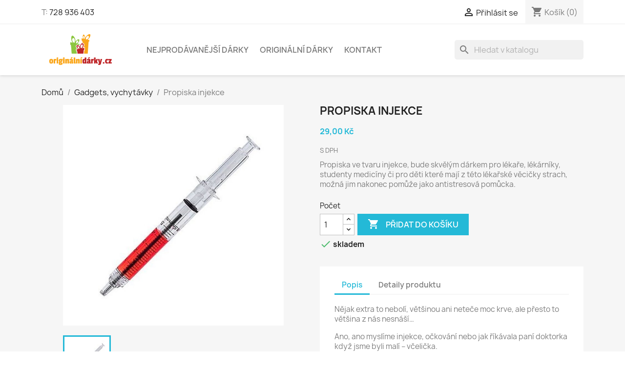

--- FILE ---
content_type: text/html; charset=utf-8
request_url: https://www.originalnidarky.cz/gadgets-vychytavky/41434-propiska-injekce-4029811202553.html
body_size: 14423
content:
<!doctype html>
<html lang="cs-CZ">

  <head>
    
      
  <meta charset="utf-8">


  <meta http-equiv="x-ua-compatible" content="ie=edge">



  <title>Propiska injekce | originálnídárky.cz</title>
  
    
  
  <meta name="description" content="Propiska ve tvaru injekce, bude skvělým dárkem pro lékaře, lékárníky, studenty medicíny či pro děti které mají z této lékařské věcičky strach, možná jim nakonec pomůže jako antistresová pomůcka.">
  <meta name="keywords" content="dárek,gadget,injekční tužka,injekce,propiska,krevní propiska,tužka">
        <link rel="canonical" href="https://www.originalnidarky.cz/gadgets-vychytavky/41434-propiska-injekce-4029811202553.html">
    
      
  
  
    <script type="application/ld+json">
  {
    "@context": "https://schema.org",
    "@type": "Organization",
    "name" : "OriginálníDárky.cz",
    "url" : "https://www.originalnidarky.cz/"
         ,"logo": {
        "@type": "ImageObject",
        "url":"https://www.originalnidarky.cz/img/logo-1700143037.jpg"
      }
      }
</script>

<script type="application/ld+json">
  {
    "@context": "https://schema.org",
    "@type": "WebPage",
    "isPartOf": {
      "@type": "WebSite",
      "url":  "https://www.originalnidarky.cz/",
      "name": "OriginálníDárky.cz"
    },
    "name": "Propiska injekce | originálnídárky.cz",
    "url":  "https://www.originalnidarky.cz/gadgets-vychytavky/41434-propiska-injekce-4029811202553.html"
  }
</script>


  <script type="application/ld+json">
    {
      "@context": "https://schema.org",
      "@type": "BreadcrumbList",
      "itemListElement": [
                  {
            "@type": "ListItem",
            "position": 1,
            "name": "Domů",
            "item": "https://www.originalnidarky.cz/"
          },                  {
            "@type": "ListItem",
            "position": 2,
            "name": "Gadgets, vychytávky",
            "item": "https://www.originalnidarky.cz/114-gadgets-vychytavky"
          },                  {
            "@type": "ListItem",
            "position": 3,
            "name": "Propiska injekce",
            "item": "https://www.originalnidarky.cz/gadgets-vychytavky/41434-propiska-injekce-4029811202553.html"
          }              ]
    }
  </script>
  
  
  
      <script type="application/ld+json">
  {
    "@context": "https://schema.org/",
    "@type": "Product",
    "name": "Propiska injekce",
    "description": "Propiska ve tvaru injekce, bude skvělým dárkem pro lékaře, lékárníky, studenty medicíny či pro děti které mají z této lékařské věcičky strach, možná jim nakonec pomůže jako antistresová pomůcka.",
    "category": "Gadgets, vychytávky",
    "image" :"https://www.originalnidarky.cz/715-home_default/propiska-injekce.jpg",    "sku": "41434",
    "mpn": "41434"
    ,"gtin13": "4029811202553"
        ,
    "brand": {
      "@type": "Brand",
      "name": "OriginálníDárky.cz"
    }
            ,
    "weight": {
        "@context": "https://schema.org",
        "@type": "QuantitativeValue",
        "value": "0.010000",
        "unitCode": "kg"
    }
        ,
    "offers": {
      "@type": "Offer",
      "priceCurrency": "CZK",
      "name": "Propiska injekce",
      "price": "29",
      "url": "https://www.originalnidarky.cz/gadgets-vychytavky/41434-propiska-injekce-4029811202553.html",
      "priceValidUntil": "2025-12-11",
              "image": ["https://www.originalnidarky.cz/715-large_default/propiska-injekce.jpg"],
            "sku": "41434",
      "mpn": "41434",
      "gtin13": "4029811202553",                  "availability": "https://schema.org/InStock",
      "seller": {
        "@type": "Organization",
        "name": "OriginálníDárky.cz"
      }
    }
      }
</script>

  
  
    
  

  
    <meta property="og:title" content="Propiska injekce | originálnídárky.cz" />
    <meta property="og:description" content="Propiska ve tvaru injekce, bude skvělým dárkem pro lékaře, lékárníky, studenty medicíny či pro děti které mají z této lékařské věcičky strach, možná jim nakonec pomůže jako antistresová pomůcka." />
    <meta property="og:url" content="https://www.originalnidarky.cz/gadgets-vychytavky/41434-propiska-injekce-4029811202553.html" />
    <meta property="og:site_name" content="OriginálníDárky.cz" />
        



  <meta name="viewport" content="width=device-width, initial-scale=1">



  <link rel="icon" type="image/vnd.microsoft.icon" href="https://www.originalnidarky.cz/img/favicon.ico?1700255787">
  <link rel="shortcut icon" type="image/x-icon" href="https://www.originalnidarky.cz/img/favicon.ico?1700255787">



    <link rel="stylesheet" href="https://www.originalnidarky.cz/themes/classic/assets/cache/theme-1636e613.css" type="text/css" media="all">




  

  <script type="text/javascript">
        var prestashop = {"cart":{"products":[],"totals":{"total":{"type":"total","label":"Celkem","amount":0,"value":"0,00\u00a0K\u010d"},"total_including_tax":{"type":"total","label":"Celkem (s DPH)","amount":0,"value":"0,00\u00a0K\u010d"},"total_excluding_tax":{"type":"total","label":"Celkem (bez DPH)","amount":0,"value":"0,00\u00a0K\u010d"}},"subtotals":{"products":{"type":"products","label":"Mezisou\u010det","amount":0,"value":"0,00\u00a0K\u010d"},"discounts":null,"shipping":{"type":"shipping","label":"Doru\u010den\u00ed","amount":0,"value":""},"tax":null},"products_count":0,"summary_string":"0 polo\u017eek","vouchers":{"allowed":0,"added":[]},"discounts":[],"minimalPurchase":0,"minimalPurchaseRequired":""},"currency":{"id":1,"name":"\u010cesk\u00e1 koruna","iso_code":"CZK","iso_code_num":"203","sign":"K\u010d"},"customer":{"lastname":null,"firstname":null,"email":null,"birthday":null,"newsletter":null,"newsletter_date_add":null,"optin":null,"website":null,"company":null,"siret":null,"ape":null,"is_logged":false,"gender":{"type":null,"name":null},"addresses":[]},"country":{"id_zone":1,"id_currency":1,"call_prefix":420,"iso_code":"CZ","active":"1","contains_states":"0","need_identification_number":"0","need_zip_code":"1","zip_code_format":"","display_tax_label":"1","name":"\u010cesko","id":16},"language":{"name":"\u010ce\u0161tina (Czech)","iso_code":"cs","locale":"cs-CZ","language_code":"cs-cz","active":"1","is_rtl":"0","date_format_lite":"d.m.Y","date_format_full":"d.m.Y H:i:s","id":1},"page":{"title":"","canonical":"https:\/\/www.originalnidarky.cz\/gadgets-vychytavky\/41434-propiska-injekce-4029811202553.html","meta":{"title":"Propiska injekce | origin\u00e1ln\u00edd\u00e1rky.cz","description":"Propiska ve tvaru injekce, bude skv\u011bl\u00fdm d\u00e1rkem pro l\u00e9ka\u0159e, l\u00e9k\u00e1rn\u00edky, studenty medic\u00edny \u010di pro d\u011bti kter\u00e9 maj\u00ed z t\u00e9to l\u00e9ka\u0159sk\u00e9 v\u011bci\u010dky strach, mo\u017en\u00e1 jim nakonec pom\u016f\u017ee jako antistresov\u00e1 pom\u016fcka.","keywords":"d\u00e1rek,gadget,injek\u010dn\u00ed tu\u017eka,injekce,propiska,krevn\u00ed propiska,tu\u017eka","robots":"index"},"page_name":"product","body_classes":{"lang-cs":true,"lang-rtl":false,"country-CZ":true,"currency-CZK":true,"layout-full-width":true,"page-product":true,"tax-display-enabled":true,"page-customer-account":false,"product-id-41434":true,"product-Propiska injekce":true,"product-id-category-114":true,"product-id-manufacturer-0":true,"product-id-supplier-16":true,"product-available-for-order":true},"admin_notifications":[],"password-policy":{"feedbacks":{"0":"Velmi slab\u00e9","1":"Slab\u00e9","2":"Pr\u016fm\u011brn\u00fd","3":"Siln\u00e9","4":"Velmi siln\u00e9","Straight rows of keys are easy to guess":"Skupiny stejn\u00fdch znak\u016f je velmi snadn\u00e9 uhodnout","Short keyboard patterns are easy to guess":"Kr\u00e1tk\u00e9 kombinace znak\u016f lze snadno uhodnout","Use a longer keyboard pattern with more turns":"Pou\u017eijte del\u0161\u00ed kombinace znak\u016f z r\u016fzn\u00fdch \u0159ad kl\u00e1vesnice","Repeats like \"aaa\" are easy to guess":"Opakov\u00e1n\u00ed p\u00edsmen jako \u201eaaa\u201c lze snadno uhodnout","Repeats like \"abcabcabc\" are only slightly harder to guess than \"abc\"":"Opakov\u00e1n\u00ed jako \u201eabcabcabc\u201c nen\u00ed o moc t\u011b\u017e\u0161\u00ed uhodnout ne\u017e \u201eabc\u201c","Sequences like abc or 6543 are easy to guess":"Sekvence znak\u016f jako jsou \"abc\" nebo \"6543\" je snadn\u00e9 uhodnout","Recent years are easy to guess":"P\u0159ede\u0161l\u00e9 roky se daj\u00ed lehce uhodnout","Dates are often easy to guess":"Datumy se daj\u00ed lehce uhodnout","This is a top-10 common password":"Toto je jedno z 10 nejpou\u017e\u00edvan\u011bj\u0161\u00edch hesel","This is a top-100 common password":"Toto je jedno ze 100 nejpou\u017e\u00edvan\u011bj\u0161\u00edch hesel","This is a very common password":"Toto je jedno z nejpou\u017e\u00edvan\u011bj\u0161\u00edch hesel","This is similar to a commonly used password":"Toto heslo je velmi podobn\u00e9 \u010dasto pou\u017e\u00edvan\u00e9mu heslu","A word by itself is easy to guess":"Slovo samo o sob\u011b je snadn\u00e9 uhodnout","Names and surnames by themselves are easy to guess":"Jm\u00e9na a p\u0159\u00edjmen\u00ed jdou snadno uhodnout","Common names and surnames are easy to guess":"B\u011b\u017en\u00e1 jm\u00e9na a p\u0159\u00edjmen\u00ed se daj\u00ed lehce uhodnout","Use a few words, avoid common phrases":"Pou\u017eijte n\u011bkolik slov a vyhn\u011bte se b\u011b\u017en\u00fdm fr\u00e1z\u00edm","No need for symbols, digits, or uppercase letters":"Nen\u00ed t\u0159eba pou\u017e\u00edvat symboly, \u010d\u00edsla nebo velk\u00e1 p\u00edsmena","Avoid repeated words and characters":"Vyhn\u011bte se opakov\u00e1n\u00ed slov a znak\u016f","Avoid sequences":"Vyhn\u011bte se sekvenc\u00edm znak\u016f","Avoid recent years":"Vyhn\u011bte se posledn\u00edm rok\u016fm","Avoid years that are associated with you":"Vyhn\u011bte se rok\u016fm, kter\u00e9 jsou s v\u00e1mi spojen\u00e9","Avoid dates and years that are associated with you":"Vyhn\u011bte se dat\u016fm a rok\u016fm, kter\u00e9 jsou s v\u00e1mi spojen\u00e9","Capitalization doesn't help very much":"Velk\u00e1 p\u00edsmena nemaj\u00ed skoro v\u00fdznam","All-uppercase is almost as easy to guess as all-lowercase":"V\u0161echna velk\u00e1 p\u00edsmena jdou uhodnout stejn\u011b snadno jako v\u0161echna mal\u00e1","Reversed words aren't much harder to guess":"Slova psan\u00e1 pozp\u00e1tku nen\u00ed o moc t\u011b\u017e\u0161\u00ed uhodnout","Predictable substitutions like '@' instead of 'a' don't help very much":"P\u0159edv\u00eddateln\u00e1 nahrazen\u00ed znak\u016f jako \u201e@\u201c m\u00edsto \u201ea\u201c nejsou moc u\u017eite\u010dn\u00e1","Add another word or two. Uncommon words are better.":"P\u0159idejte dal\u0161\u00ed slovo nebo dv\u011b. Lep\u0161\u00ed jsou neobvykl\u00e1 slova."}}},"shop":{"name":"Origin\u00e1ln\u00edD\u00e1rky.cz","logo":"https:\/\/www.originalnidarky.cz\/img\/logo-1700143037.jpg","stores_icon":"https:\/\/www.originalnidarky.cz\/img\/logo_stores.png","favicon":"https:\/\/www.originalnidarky.cz\/img\/favicon.ico"},"core_js_public_path":"\/themes\/","urls":{"base_url":"https:\/\/www.originalnidarky.cz\/","current_url":"https:\/\/www.originalnidarky.cz\/gadgets-vychytavky\/41434-propiska-injekce-4029811202553.html","shop_domain_url":"https:\/\/www.originalnidarky.cz","img_ps_url":"https:\/\/www.originalnidarky.cz\/img\/","img_cat_url":"https:\/\/www.originalnidarky.cz\/img\/c\/","img_lang_url":"https:\/\/www.originalnidarky.cz\/img\/l\/","img_prod_url":"https:\/\/www.originalnidarky.cz\/img\/p\/","img_manu_url":"https:\/\/www.originalnidarky.cz\/img\/m\/","img_sup_url":"https:\/\/www.originalnidarky.cz\/img\/su\/","img_ship_url":"https:\/\/www.originalnidarky.cz\/img\/s\/","img_store_url":"https:\/\/www.originalnidarky.cz\/img\/st\/","img_col_url":"https:\/\/www.originalnidarky.cz\/img\/co\/","img_url":"https:\/\/www.originalnidarky.cz\/themes\/classic\/assets\/img\/","css_url":"https:\/\/www.originalnidarky.cz\/themes\/classic\/assets\/css\/","js_url":"https:\/\/www.originalnidarky.cz\/themes\/classic\/assets\/js\/","pic_url":"https:\/\/www.originalnidarky.cz\/upload\/","theme_assets":"https:\/\/www.originalnidarky.cz\/themes\/classic\/assets\/","theme_dir":"https:\/\/www.originalnidarky.cz\/home\/html\/cilecek.savana-hosting.cz\/public_html\/originalnidarky.cz\/themes\/classic\/","pages":{"address":"https:\/\/www.originalnidarky.cz\/adresa","addresses":"https:\/\/www.originalnidarky.cz\/adresy","authentication":"https:\/\/www.originalnidarky.cz\/p\u0159ihl\u00e1sit","manufacturer":"https:\/\/www.originalnidarky.cz\/zna\u010dky","cart":"https:\/\/www.originalnidarky.cz\/kosik","category":"https:\/\/www.originalnidarky.cz\/index.php?controller=category","cms":"https:\/\/www.originalnidarky.cz\/index.php?controller=cms","contact":"https:\/\/www.originalnidarky.cz\/napiste-nam","discount":"https:\/\/www.originalnidarky.cz\/sleva","guest_tracking":"https:\/\/www.originalnidarky.cz\/sledovani-objednavky-navstevnika","history":"https:\/\/www.originalnidarky.cz\/historie-objednavek","identity":"https:\/\/www.originalnidarky.cz\/osobni-udaje","index":"https:\/\/www.originalnidarky.cz\/","my_account":"https:\/\/www.originalnidarky.cz\/muj-ucet","order_confirmation":"https:\/\/www.originalnidarky.cz\/potvrzeni-objednavky","order_detail":"https:\/\/www.originalnidarky.cz\/index.php?controller=order-detail","order_follow":"https:\/\/www.originalnidarky.cz\/sledovani-objednavky","order":"https:\/\/www.originalnidarky.cz\/objednavka","order_return":"https:\/\/www.originalnidarky.cz\/index.php?controller=order-return","order_slip":"https:\/\/www.originalnidarky.cz\/dobropis","pagenotfound":"https:\/\/www.originalnidarky.cz\/stranka-nenalezena","password":"https:\/\/www.originalnidarky.cz\/obnova-hesla","pdf_invoice":"https:\/\/www.originalnidarky.cz\/index.php?controller=pdf-invoice","pdf_order_return":"https:\/\/www.originalnidarky.cz\/index.php?controller=pdf-order-return","pdf_order_slip":"https:\/\/www.originalnidarky.cz\/index.php?controller=pdf-order-slip","prices_drop":"https:\/\/www.originalnidarky.cz\/slevy","product":"https:\/\/www.originalnidarky.cz\/index.php?controller=product","registration":"https:\/\/www.originalnidarky.cz\/registrace","search":"https:\/\/www.originalnidarky.cz\/vyhledavani","sitemap":"https:\/\/www.originalnidarky.cz\/mapa str\u00e1nek","stores":"https:\/\/www.originalnidarky.cz\/prodejny","supplier":"https:\/\/www.originalnidarky.cz\/dodavatele","new_products":"https:\/\/www.originalnidarky.cz\/novinky","brands":"https:\/\/www.originalnidarky.cz\/zna\u010dky","register":"https:\/\/www.originalnidarky.cz\/registrace","order_login":"https:\/\/www.originalnidarky.cz\/objednavka?login=1"},"alternative_langs":[],"actions":{"logout":"https:\/\/www.originalnidarky.cz\/?mylogout="},"no_picture_image":{"bySize":{"small_default":{"url":"https:\/\/www.originalnidarky.cz\/img\/p\/cs-default-small_default.jpg","width":98,"height":98},"cart_default":{"url":"https:\/\/www.originalnidarky.cz\/img\/p\/cs-default-cart_default.jpg","width":125,"height":125},"home_default":{"url":"https:\/\/www.originalnidarky.cz\/img\/p\/cs-default-home_default.jpg","width":250,"height":250},"medium_default":{"url":"https:\/\/www.originalnidarky.cz\/img\/p\/cs-default-medium_default.jpg","width":452,"height":452},"large_default":{"url":"https:\/\/www.originalnidarky.cz\/img\/p\/cs-default-large_default.jpg","width":800,"height":800}},"small":{"url":"https:\/\/www.originalnidarky.cz\/img\/p\/cs-default-small_default.jpg","width":98,"height":98},"medium":{"url":"https:\/\/www.originalnidarky.cz\/img\/p\/cs-default-home_default.jpg","width":250,"height":250},"large":{"url":"https:\/\/www.originalnidarky.cz\/img\/p\/cs-default-large_default.jpg","width":800,"height":800},"legend":""}},"configuration":{"display_taxes_label":true,"display_prices_tax_incl":true,"is_catalog":false,"show_prices":true,"opt_in":{"partner":false},"quantity_discount":{"type":"discount","label":"Jednotkov\u00e1 sleva"},"voucher_enabled":0,"return_enabled":0},"field_required":[],"breadcrumb":{"links":[{"title":"Dom\u016f","url":"https:\/\/www.originalnidarky.cz\/"},{"title":"Gadgets, vychyt\u00e1vky","url":"https:\/\/www.originalnidarky.cz\/114-gadgets-vychytavky"},{"title":"Propiska injekce","url":"https:\/\/www.originalnidarky.cz\/gadgets-vychytavky\/41434-propiska-injekce-4029811202553.html"}],"count":3},"link":{"protocol_link":"https:\/\/","protocol_content":"https:\/\/"},"time":1764135254,"static_token":"8e510bcae64d457eccbb3bd538846cbe","token":"3b96e5fa8acd370b0abf78df90f2a3fc","debug":false};
      </script>



    <script async src="https://www.googletagmanager.com/gtag/js?id=G-YCCTLKE3KZ"></script>
  <script>
    window.dataLayer = window.dataLayer || [];
    function gtag(){dataLayer.push(arguments);}
    gtag('js', new Date());
    gtag(
      'config',
      'G-YCCTLKE3KZ',
      {
        'debug_mode':false
                              }
    );
  </script>

 <style>
    .add-to-cart-icon #ets_addToCart {
        position: absolute;
        width: 40px;
        height: 40px;
        z-index: 10;
        top: 60px;
            right: 10px;
            padding-right: 10px;
        padding-left: 3px;
        padding-top: 5px;
            border-radius: 50%;
            background-color: #ffffff;
    }
    .add-to-cart-icon #ets_addToCart:hover {
        background-color: #f9f9f9;
    }
    .add-to-cart-icon #ets_addToCart svg {
        width: 30px;
        height: 30px;
        color: #7a7a7a;
    }
    .add-to-cart-button #ets_addToCart {
        position: relative;
        z-index: 10;
        margin-left: 5px;
        margin-top: 5px;
        margin-right: 5px;
        margin-bottom: 5px;
            width: calc(100% - 10px);
            background-color: #2fb5d2;
        border: 3px solid #2fb5d2;
        color: #ffffff;
                border-radius: 3px;
            }
    .add-to-cart-button #ets_addToCart:hover {
        background-color: #1d93ab;
        border: 3px solid #1d93ab;
        color: #ffffff;
                    border-radius: 3px;
            }
    .add-to-cart-button #ets_addToCart:hover {
        fill: #ffffff;
    }
    .add-to-cart-button svg {
        width: 21px;
        height: 21px;
        fill: #ffffff;
        padding-top: 5px;
        margin-right: 5px;
    }

</style>


    
  <meta property="og:type" content="product">
      <meta property="og:image" content="https://www.originalnidarky.cz/715-large_default/propiska-injekce.jpg">
  
      <meta property="product:pretax_price:amount" content="23.966942">
    <meta property="product:pretax_price:currency" content="CZK">
    <meta property="product:price:amount" content="29">
    <meta property="product:price:currency" content="CZK">
      <meta property="product:weight:value" content="0.010000">
  <meta property="product:weight:units" content="kg">
  
  </head>

  <body id="product" class="lang-cs country-cz currency-czk layout-full-width page-product tax-display-enabled product-id-41434 product-propiska-injekce product-id-category-114 product-id-manufacturer-0 product-id-supplier-16 product-available-for-order">

    
      
    

    <main>
      
              

      <header id="header">
        
          
  <div class="header-banner">
    
  </div>



  <nav class="header-nav">
    <div class="container">
      <div class="row">
        <div class="hidden-sm-down">
          <div class="col-md-5 col-xs-12">
            <div id="_desktop_contact_link">
  <div id="contact-link">
                T: <a href='tel:728936403'>728 936 403</a>
      </div>
</div>

          </div>
          <div class="col-md-7 right-nav">
              <div id="_desktop_user_info">
  <div class="user-info">
          <a
        href="https://www.originalnidarky.cz/přihlásit?back=https%3A%2F%2Fwww.originalnidarky.cz%2Fgadgets-vychytavky%2F41434-propiska-injekce-4029811202553.html"
        title="Přihlášení k vašemu zákaznickému účtu"
        rel="nofollow"
      >
        <i class="material-icons">&#xE7FF;</i>
        <span class="hidden-sm-down">Přihlásit se</span>
      </a>
      </div>
</div>
<div id="_desktop_cart">
  <div class="blockcart cart-preview inactive" data-refresh-url="//www.originalnidarky.cz/module/ps_shoppingcart/ajax">
    <div class="header">
              <i class="material-icons shopping-cart" aria-hidden="true">shopping_cart</i>
        <span class="hidden-sm-down">Košík</span>
        <span class="cart-products-count">(0)</span>
          </div>
  </div>
</div>

          </div>
        </div>
        <div class="hidden-md-up text-sm-center mobile">
          <div class="float-xs-left" id="menu-icon">
            <i class="material-icons d-inline">&#xE5D2;</i>
          </div>
          <div class="float-xs-right" id="_mobile_cart"></div>
          <div class="float-xs-right" id="_mobile_user_info"></div>
          <div class="top-logo" id="_mobile_logo"></div>
          <div class="clearfix"></div>
        </div>
      </div>
    </div>
  </nav>



  <div class="header-top">
    <div class="container">
       <div class="row">
        <div class="col-md-2 hidden-sm-down" id="_desktop_logo">
                                    
  <a href="https://www.originalnidarky.cz/">
    <img
      class="logo img-fluid"
      src="https://www.originalnidarky.cz/img/logo-1700143037.jpg"
      alt="OriginálníDárky.cz"
      width="300"
      height="120">
  </a>

                              </div>
        <div class="header-top-right col-md-10 col-sm-12 position-static">
          

<div class="menu js-top-menu position-static hidden-sm-down" id="_desktop_top_menu">
    
          <ul class="top-menu" id="top-menu" data-depth="0">
                    <li class="category" id="category-142">
                          <a
                class="dropdown-item"
                href="https://www.originalnidarky.cz/142-nejprodavanejsi-darky" data-depth="0"
                              >
                                NEJPRODÁVANĚJŠÍ DÁRKY
              </a>
                          </li>
                    <li class="category" id="category-2">
                          <a
                class="dropdown-item"
                href="https://www.originalnidarky.cz/" data-depth="0"
                              >
                                                                      <span class="float-xs-right hidden-md-up">
                    <span data-target="#top_sub_menu_47697" data-toggle="collapse" class="navbar-toggler collapse-icons">
                      <i class="material-icons add">&#xE313;</i>
                      <i class="material-icons remove">&#xE316;</i>
                    </span>
                  </span>
                                Originální dárky
              </a>
                            <div  class="popover sub-menu js-sub-menu collapse" id="top_sub_menu_47697">
                
          <ul class="top-menu"  data-depth="1">
                    <li class="category" id="category-142">
                          <a
                class="dropdown-item dropdown-submenu"
                href="https://www.originalnidarky.cz/142-nejprodavanejsi-darky" data-depth="1"
                              >
                                NEJPRODÁVANĚJŠÍ DÁRKY
              </a>
                          </li>
                    <li class="category" id="category-1221">
                          <a
                class="dropdown-item dropdown-submenu"
                href="https://www.originalnidarky.cz/1221-hrnecky-jsi-nejlepsi" data-depth="1"
                              >
                                Hrnečky &quot;Jsi nejlepší...&quot;
              </a>
                          </li>
                    <li class="category" id="category-1140">
                          <a
                class="dropdown-item dropdown-submenu"
                href="https://www.originalnidarky.cz/1140-darky-pro-muze" data-depth="1"
                              >
                                                                      <span class="float-xs-right hidden-md-up">
                    <span data-target="#top_sub_menu_24159" data-toggle="collapse" class="navbar-toggler collapse-icons">
                      <i class="material-icons add">&#xE313;</i>
                      <i class="material-icons remove">&#xE316;</i>
                    </span>
                  </span>
                                Dárky pro muže
              </a>
                            <div  class="collapse" id="top_sub_menu_24159">
                
          <ul class="top-menu"  data-depth="2">
                    <li class="category" id="category-1214">
                          <a
                class="dropdown-item"
                href="https://www.originalnidarky.cz/1214-darky-pro-hasice" data-depth="2"
                              >
                                Dárky pro hasiče
              </a>
                          </li>
                    <li class="category" id="category-1217">
                          <a
                class="dropdown-item"
                href="https://www.originalnidarky.cz/1217-darky-pro-pritele" data-depth="2"
                              >
                                Dárky pro přítele
              </a>
                          </li>
                    <li class="category" id="category-1175">
                          <a
                class="dropdown-item"
                href="https://www.originalnidarky.cz/1175-darky-pro-tatu" data-depth="2"
                              >
                                Dárky pro tátu
              </a>
                          </li>
                    <li class="category" id="category-1201">
                          <a
                class="dropdown-item"
                href="https://www.originalnidarky.cz/1201-darky-pro-kluky" data-depth="2"
                              >
                                Dárky pro kluky
              </a>
                          </li>
                    <li class="category" id="category-1144">
                          <a
                class="dropdown-item"
                href="https://www.originalnidarky.cz/1144-darky-pro-dedu" data-depth="2"
                              >
                                Dárky pro dědu
              </a>
                          </li>
                    <li class="category" id="category-1149">
                          <a
                class="dropdown-item"
                href="https://www.originalnidarky.cz/1149-darky-pro-sefa" data-depth="2"
                              >
                                Dárky pro šéfa
              </a>
                          </li>
                    <li class="category" id="category-1143">
                          <a
                class="dropdown-item"
                href="https://www.originalnidarky.cz/1143-darky-pro-rybare" data-depth="2"
                              >
                                Dárky pro rybáře
              </a>
                          </li>
              </ul>
    
              </div>
                          </li>
                    <li class="category" id="category-1141">
                          <a
                class="dropdown-item dropdown-submenu"
                href="https://www.originalnidarky.cz/1141-darky-pro-zeny" data-depth="1"
                              >
                                                                      <span class="float-xs-right hidden-md-up">
                    <span data-target="#top_sub_menu_82925" data-toggle="collapse" class="navbar-toggler collapse-icons">
                      <i class="material-icons add">&#xE313;</i>
                      <i class="material-icons remove">&#xE316;</i>
                    </span>
                  </span>
                                Dárky pro ženy
              </a>
                            <div  class="collapse" id="top_sub_menu_82925">
                
          <ul class="top-menu"  data-depth="2">
                    <li class="category" id="category-1204">
                          <a
                class="dropdown-item"
                href="https://www.originalnidarky.cz/1204-darky-pro-ucitelku" data-depth="2"
                              >
                                Dárky pro učitelku
              </a>
                          </li>
                    <li class="category" id="category-1205">
                          <a
                class="dropdown-item"
                href="https://www.originalnidarky.cz/1205-darky-pro-maminku" data-depth="2"
                              >
                                Dárky pro maminku
              </a>
                          </li>
                    <li class="category" id="category-1206">
                          <a
                class="dropdown-item"
                href="https://www.originalnidarky.cz/1206-darky-pro-pritelkyni" data-depth="2"
                              >
                                Dárky pro přítelkyni
              </a>
                          </li>
                    <li class="category" id="category-1207">
                          <a
                class="dropdown-item"
                href="https://www.originalnidarky.cz/1207-darky-pro-babicku" data-depth="2"
                              >
                                Dárky pro babičku
              </a>
                          </li>
                    <li class="category" id="category-1208">
                          <a
                class="dropdown-item"
                href="https://www.originalnidarky.cz/1208-darky-pro-holky" data-depth="2"
                              >
                                Dárky pro holky
              </a>
                          </li>
                    <li class="category" id="category-1209">
                          <a
                class="dropdown-item"
                href="https://www.originalnidarky.cz/1209-darky-pro-sestru" data-depth="2"
                              >
                                Dárky pro sestru
              </a>
                          </li>
                    <li class="category" id="category-1210">
                          <a
                class="dropdown-item"
                href="https://www.originalnidarky.cz/1210-darky-pro-kamaradku" data-depth="2"
                              >
                                Dárky pro kamarádku
              </a>
                          </li>
              </ul>
    
              </div>
                          </li>
                    <li class="category" id="category-1162">
                          <a
                class="dropdown-item dropdown-submenu"
                href="https://www.originalnidarky.cz/1162-originalni-darky" data-depth="1"
                              >
                                Originální dárky
              </a>
                          </li>
                    <li class="category" id="category-1164">
                          <a
                class="dropdown-item dropdown-submenu"
                href="https://www.originalnidarky.cz/1164-darky-k-vanocum-2021" data-depth="1"
                              >
                                Dárky k Vánocům 2023
              </a>
                          </li>
                    <li class="category" id="category-1171">
                          <a
                class="dropdown-item dropdown-submenu"
                href="https://www.originalnidarky.cz/1171-antistresove-darky" data-depth="1"
                              >
                                Antistresové dárky
              </a>
                          </li>
                    <li class="category" id="category-114">
                          <a
                class="dropdown-item dropdown-submenu"
                href="https://www.originalnidarky.cz/114-gadgets-vychytavky" data-depth="1"
                              >
                                Gadgets, vychytávky
              </a>
                          </li>
                    <li class="category" id="category-112">
                          <a
                class="dropdown-item dropdown-submenu"
                href="https://www.originalnidarky.cz/112-vesely-domov" data-depth="1"
                              >
                                Veselý domov
              </a>
                          </li>
                    <li class="category" id="category-127">
                          <a
                class="dropdown-item dropdown-submenu"
                href="https://www.originalnidarky.cz/127-darky-do-kuchyne-a-hrnecky" data-depth="1"
                              >
                                Dárky do kuchyně a hrnečky
              </a>
                          </li>
                    <li class="category" id="category-104">
                          <a
                class="dropdown-item dropdown-submenu"
                href="https://www.originalnidarky.cz/104-vtipne-alkoholove-darky" data-depth="1"
                              >
                                Vtipné alkoholové dárky
              </a>
                          </li>
                    <li class="category" id="category-101">
                          <a
                class="dropdown-item dropdown-submenu"
                href="https://www.originalnidarky.cz/101-seriozni-alkoholove-darky" data-depth="1"
                              >
                                Seriózní alkoholové dárky
              </a>
                          </li>
                    <li class="category" id="category-103">
                          <a
                class="dropdown-item dropdown-submenu"
                href="https://www.originalnidarky.cz/103-darky-k-vinu" data-depth="1"
                              >
                                Dárky k vínu
              </a>
                          </li>
                    <li class="category" id="category-122">
                          <a
                class="dropdown-item dropdown-submenu"
                href="https://www.originalnidarky.cz/122-krasa-zdravi-relaxace" data-depth="1"
                              >
                                Krása, zdraví, relaxace
              </a>
                          </li>
                    <li class="category" id="category-107">
                          <a
                class="dropdown-item dropdown-submenu"
                href="https://www.originalnidarky.cz/107-vychytavky-na-cesty-a-do-auta" data-depth="1"
                              >
                                Vychytávky na cesty a do auta
              </a>
                          </li>
                    <li class="category" id="category-115">
                          <a
                class="dropdown-item dropdown-submenu"
                href="https://www.originalnidarky.cz/115-darky-pro-sportovce" data-depth="1"
                              >
                                Dárky pro sportovce
              </a>
                          </li>
                    <li class="category" id="category-118">
                          <a
                class="dropdown-item dropdown-submenu"
                href="https://www.originalnidarky.cz/118-darky-pro-golfisty" data-depth="1"
                              >
                                Dárky pro golfisty
              </a>
                          </li>
                    <li class="category" id="category-120">
                          <a
                class="dropdown-item dropdown-submenu"
                href="https://www.originalnidarky.cz/120-darky-pro-deti" data-depth="1"
                              >
                                Dárky pro děti
              </a>
                          </li>
                    <li class="category" id="category-106">
                          <a
                class="dropdown-item dropdown-submenu"
                href="https://www.originalnidarky.cz/106-eroticke-a-romanticke-darky" data-depth="1"
                              >
                                Erotické a romantické dárky
              </a>
                          </li>
              </ul>
    
              </div>
                          </li>
                    <li class="cms-page" id="cms-page-7">
                          <a
                class="dropdown-item"
                href="https://www.originalnidarky.cz/content/7-kontakt" data-depth="0"
                              >
                                Kontakt
              </a>
                          </li>
              </ul>
    
    <div class="clearfix"></div>
</div>
<div id="search_widget" class="search-widgets" data-search-controller-url="//www.originalnidarky.cz/vyhledavani">
  <form method="get" action="//www.originalnidarky.cz/vyhledavani">
    <input type="hidden" name="controller" value="search">
    <i class="material-icons search" aria-hidden="true">search</i>
    <input type="text" name="s" value="" placeholder="Hledat v katalogu" aria-label="Vyhledávání">
    <i class="material-icons clear" aria-hidden="true">clear</i>
  </form>
</div>

        </div>
      </div>
      <div id="mobile_top_menu_wrapper" class="row hidden-md-up" style="display:none;">
        <div class="js-top-menu mobile" id="_mobile_top_menu"></div>
        <div class="js-top-menu-bottom">
          <div id="_mobile_currency_selector"></div>
          <div id="_mobile_language_selector"></div>
          <div id="_mobile_contact_link"></div>
        </div>
      </div>
    </div>
  </div>
  

        
      </header>

      <section id="wrapper">
        
          
<aside id="notifications">
  <div class="notifications-container container">
    
    
    
      </div>
</aside>
        

        
        <div class="container">
          
            <nav data-depth="3" class="breadcrumb">
  <ol>
    
              
          <li>
                          <a href="https://www.originalnidarky.cz/"><span>Domů</span></a>
                      </li>
        
              
          <li>
                          <a href="https://www.originalnidarky.cz/114-gadgets-vychytavky"><span>Gadgets, vychytávky</span></a>
                      </li>
        
              
          <li>
                          <span>Propiska injekce</span>
                      </li>
        
          
  </ol>
</nav>
          

          <div class="row">
            

            
  <div id="content-wrapper" class="js-content-wrapper col-xs-12">
    
    

  <section id="main">
    <meta content="https://www.originalnidarky.cz/gadgets-vychytavky/41434-propiska-injekce-4029811202553.html">

    <div class="row product-container js-product-container">
      <div class="col-md-6">
        
          <section class="page-content" id="content">
            
              
    <ul class="product-flags js-product-flags">
            </ul>


              
                <div class="images-container js-images-container">
  
    <div class="product-cover">
              <picture>
                              <img
            class="js-qv-product-cover img-fluid"
            src="https://www.originalnidarky.cz/715-large_default/propiska-injekce.jpg"
                          alt="Injekční tužka"
              title="Injekční tužka"
                        loading="lazy"
            width="800"
            height="800"
          >
        </picture>
        <div class="layer hidden-sm-down" data-toggle="modal" data-target="#product-modal">
          <i class="material-icons zoom-in">search</i>
        </div>
          </div>
  

  
    <div class="js-qv-mask mask">
      <ul class="product-images js-qv-product-images">
                  <li class="thumb-container js-thumb-container">
            <picture>
                                          <img
                class="thumb js-thumb  selected js-thumb-selected "
                data-image-medium-src="https://www.originalnidarky.cz/715-medium_default/propiska-injekce.jpg"
                data-image-medium-sources="{&quot;jpg&quot;:&quot;https:\/\/www.originalnidarky.cz\/715-medium_default\/propiska-injekce.jpg&quot;}"                data-image-large-src="https://www.originalnidarky.cz/715-large_default/propiska-injekce.jpg"
                data-image-large-sources="{&quot;jpg&quot;:&quot;https:\/\/www.originalnidarky.cz\/715-large_default\/propiska-injekce.jpg&quot;}"                src="https://www.originalnidarky.cz/715-small_default/propiska-injekce.jpg"
                                  alt="Injekční tužka"
                  title="Injekční tužka"
                                loading="lazy"
                width="98"
                height="98"
              >
            </picture>
          </li>
              </ul>
    </div>
  

</div>
              
              <div class="scroll-box-arrows">
                <i class="material-icons left">&#xE314;</i>
                <i class="material-icons right">&#xE315;</i>
              </div>

            
          </section>
        
        </div>
        <div class="col-md-6">
          
            
              <h1 class="h1">Propiska injekce</h1>
            
          
          
              <div class="product-prices js-product-prices">
    
          

    
      <div
        class="product-price h5 ">

        <div class="current-price">
          <span class='current-price-value' content="29">
                                      29,00 Kč
                      </span>

                  </div>

        
                  
      </div>
    

    
          

    
          

    
            

    

    <div class="tax-shipping-delivery-label">
              S DPH
            
      
                                          </div>
  </div>
          

          <div class="product-information">
            
              <div id="product-description-short-41434" class="product-description"><p>Propiska ve tvaru injekce, bude skvělým dárkem pro lékaře, lékárníky, studenty medicíny či pro děti které mají z této lékařské věcičky strach, možná jim nakonec pomůže jako antistresová pomůcka.</p></div>
            

            
            <div class="product-actions js-product-actions">
              
                <form action="https://www.originalnidarky.cz/kosik" method="post" id="add-to-cart-or-refresh">
                  <input type="hidden" name="token" value="8e510bcae64d457eccbb3bd538846cbe">
                  <input type="hidden" name="id_product" value="41434" id="product_page_product_id">
                  <input type="hidden" name="id_customization" value="0" id="product_customization_id" class="js-product-customization-id">

                  
                    <div class="product-variants js-product-variants">
  </div>
                  

                  
                                      

                  
                    <section class="product-discounts js-product-discounts">
  </section>
                  

                  
                    <div class="product-add-to-cart js-product-add-to-cart">
      <span class="control-label">Počet</span>

    
      <div class="product-quantity clearfix">
        <div class="qty">
          <input
            type="number"
            name="qty"
            id="quantity_wanted"
            inputmode="numeric"
            pattern="[0-9]*"
                          value="1"
              min="1"
                        class="input-group"
            aria-label="Počet"
          >
        </div>

        <div class="add">
          <button
            class="btn btn-primary add-to-cart"
            data-button-action="add-to-cart"
            type="submit"
                      >
            <i class="material-icons shopping-cart">&#xE547;</i>
            Přidat do košíku
          </button>
        </div>

        
      </div>
    

    
      <span id="product-availability" class="js-product-availability">
                              <i class="material-icons rtl-no-flip product-available">&#xE5CA;</i>
                    skladem
              </span>
    

    
      <p class="product-minimal-quantity js-product-minimal-quantity">
              </p>
    
  </div>
                  

                  
                    <div class="product-additional-info js-product-additional-info">
  
</div>
                  

                                    
                </form>
              

            </div>

            
              
            

            
              <div class="tabs">
                <ul class="nav nav-tabs" role="tablist">
                                      <li class="nav-item">
                       <a
                         class="nav-link active js-product-nav-active"
                         data-toggle="tab"
                         href="#description"
                         role="tab"
                         aria-controls="description"
                          aria-selected="true">Popis</a>
                    </li>
                                    <li class="nav-item">
                    <a
                      class="nav-link"
                      data-toggle="tab"
                      href="#product-details"
                      role="tab"
                      aria-controls="product-details"
                      >Detaily produktu</a>
                  </li>
                                                    </ul>

                <div class="tab-content" id="tab-content">
                 <div class="tab-pane fade in active js-product-tab-active" id="description" role="tabpanel">
                   
                     <div class="product-description"><p>Nějak extra to nebolí, většinou ani neteče moc krve, ale přesto to většina z nás nesnáší…</p>
<p>Ano, ano myslíme injekce, očkování nebo jak říkávala paní doktorka když jsme byli malí – včelička.</p>
<p>Ale jsou mezi námi i tací, kteří se mohou po injekcích utlouct, milují je nadevše, chorobně touží po injekci -  tito lidé se nazývají kentomaniaci.</p>
<p>No a nejen pro kentomaniaky, ale i pro doktory, doktorky, sestřičky, veterináře, studenty medicín, lékárníky či nebojácné děti je určena tato vtipná propiska v designu injekční stříkačky.</p>
<p>Mimochodem, kolegové, věděli jste, že ruští neurologové objevili nerv evidentně spojující lidské oko a lidsky zadek? Ano, ano - důkazem pro tento unikátní objev byl pokus s pacientem. Dotyčný byl nejprve bodnut jehlou do zadku a okamžitě se rozplakal, následně byl toutéž jehlou bodnut do oka a hned nato se posral.</p></div>
                   
                 </div>

                 
                   <div class="js-product-details tab-pane fade"
     id="product-details"
     data-product="{&quot;id_shop_default&quot;:1,&quot;id_manufacturer&quot;:0,&quot;id_supplier&quot;:16,&quot;reference&quot;:&quot;&quot;,&quot;is_virtual&quot;:&quot;0&quot;,&quot;delivery_in_stock&quot;:&quot;&quot;,&quot;delivery_out_stock&quot;:&quot;&quot;,&quot;id_category_default&quot;:114,&quot;on_sale&quot;:&quot;0&quot;,&quot;online_only&quot;:&quot;0&quot;,&quot;ecotax&quot;:0,&quot;minimal_quantity&quot;:0,&quot;low_stock_threshold&quot;:null,&quot;low_stock_alert&quot;:&quot;0&quot;,&quot;price&quot;:&quot;29,00\u00a0K\u010d&quot;,&quot;unity&quot;:&quot;0.000000&quot;,&quot;unit_price&quot;:&quot;&quot;,&quot;unit_price_ratio&quot;:0,&quot;additional_shipping_cost&quot;:&quot;0.000000&quot;,&quot;customizable&quot;:0,&quot;text_fields&quot;:0,&quot;uploadable_files&quot;:0,&quot;active&quot;:&quot;1&quot;,&quot;redirect_type&quot;:&quot;404&quot;,&quot;id_type_redirected&quot;:0,&quot;available_for_order&quot;:&quot;1&quot;,&quot;available_date&quot;:null,&quot;show_condition&quot;:&quot;0&quot;,&quot;condition&quot;:&quot;new&quot;,&quot;show_price&quot;:&quot;1&quot;,&quot;indexed&quot;:&quot;0&quot;,&quot;visibility&quot;:&quot;both&quot;,&quot;cache_default_attribute&quot;:0,&quot;advanced_stock_management&quot;:&quot;1&quot;,&quot;date_add&quot;:&quot;2023-11-16 18:11:18&quot;,&quot;date_upd&quot;:&quot;2023-11-16 19:50:46&quot;,&quot;pack_stock_type&quot;:0,&quot;meta_description&quot;:&quot;Propiska ve tvaru injekce, bude skv\u011bl\u00fdm d\u00e1rkem pro l\u00e9ka\u0159e, l\u00e9k\u00e1rn\u00edky, studenty medic\u00edny \u010di pro d\u011bti kter\u00e9 maj\u00ed z t\u00e9to l\u00e9ka\u0159sk\u00e9 v\u011bci\u010dky strach, mo\u017en\u00e1 jim nakonec pom\u016f\u017ee jako antistresov\u00e1 pom\u016fcka.&quot;,&quot;meta_keywords&quot;:&quot;d\u00e1rek,gadget,injek\u010dn\u00ed tu\u017eka,injekce,propiska,krevn\u00ed propiska,tu\u017eka&quot;,&quot;meta_title&quot;:&quot;Propiska injekce | origin\u00e1ln\u00edd\u00e1rky.cz&quot;,&quot;link_rewrite&quot;:&quot;propiska-injekce&quot;,&quot;name&quot;:&quot;Propiska injekce&quot;,&quot;description&quot;:&quot;&lt;p&gt;N\u011bjak extra to nebol\u00ed, v\u011bt\u0161inou ani nete\u010de moc krve, ale p\u0159esto to v\u011bt\u0161ina z n\u00e1s nesn\u00e1\u0161\u00ed\u2026&lt;\/p&gt;\r\n&lt;p&gt;Ano, ano mysl\u00edme injekce, o\u010dkov\u00e1n\u00ed nebo jak \u0159\u00edk\u00e1vala pan\u00ed doktorka kdy\u017e jsme byli mal\u00ed \u2013 v\u010deli\u010dka.&lt;\/p&gt;\r\n&lt;p&gt;Ale jsou mezi n\u00e1mi i tac\u00ed, kte\u0159\u00ed se mohou po injekc\u00edch utlouct, miluj\u00ed je nadev\u0161e, chorobn\u011b tou\u017e\u00ed po injekci -\u00a0 tito lid\u00e9 se naz\u00fdvaj\u00ed kentomaniaci.&lt;\/p&gt;\r\n&lt;p&gt;No a nejen pro kentomaniaky, ale i pro doktory, doktorky, sest\u0159i\u010dky, veterin\u00e1\u0159e, studenty medic\u00edn, l\u00e9k\u00e1rn\u00edky \u010di neboj\u00e1cn\u00e9 d\u011bti je ur\u010dena tato vtipn\u00e1 propiska v\u00a0designu injek\u010dn\u00ed st\u0159\u00edka\u010dky.&lt;\/p&gt;\r\n&lt;p&gt;Mimochodem, kolegov\u00e9, v\u011bd\u011bli jste, \u017ee ru\u0161t\u00ed neurologov\u00e9 objevili nerv evidentn\u011b spojuj\u00edc\u00ed lidsk\u00e9 oko a lidsky zadek? Ano, ano - d\u016fkazem pro tento unik\u00e1tn\u00ed objev byl pokus s pacientem. Doty\u010dn\u00fd byl nejprve bodnut jehlou do zadku a okam\u017eit\u011b se rozplakal, n\u00e1sledn\u011b byl tout\u00e9\u017e jehlou bodnut do oka a hned nato se posral.&lt;\/p&gt;&quot;,&quot;description_short&quot;:&quot;&lt;p&gt;Propiska ve tvaru injekce, bude skv\u011bl\u00fdm d\u00e1rkem pro l\u00e9ka\u0159e, l\u00e9k\u00e1rn\u00edky, studenty medic\u00edny \u010di pro d\u011bti kter\u00e9 maj\u00ed z t\u00e9to l\u00e9ka\u0159sk\u00e9 v\u011bci\u010dky strach, mo\u017en\u00e1 jim nakonec pom\u016f\u017ee jako antistresov\u00e1 pom\u016fcka.&lt;\/p&gt;&quot;,&quot;available_now&quot;:&quot;skladem&quot;,&quot;available_later&quot;:&quot;na objedn\u00e1vku&quot;,&quot;id&quot;:41434,&quot;id_product&quot;:41434,&quot;out_of_stock&quot;:2,&quot;new&quot;:0,&quot;id_product_attribute&quot;:0,&quot;quantity_wanted&quot;:0,&quot;extraContent&quot;:[],&quot;allow_oosp&quot;:1,&quot;category&quot;:&quot;gadgets-vychytavky&quot;,&quot;category_name&quot;:&quot;Gadgets, vychyt\u00e1vky&quot;,&quot;link&quot;:&quot;https:\/\/www.originalnidarky.cz\/gadgets-vychytavky\/41434-propiska-injekce-4029811202553.html&quot;,&quot;manufacturer_name&quot;:null,&quot;attribute_price&quot;:0,&quot;price_tax_exc&quot;:23.966942,&quot;price_without_reduction&quot;:29,&quot;reduction&quot;:0,&quot;specific_prices&quot;:[],&quot;quantity&quot;:4,&quot;quantity_all_versions&quot;:4,&quot;id_image&quot;:&quot;cs-default&quot;,&quot;features&quot;:[],&quot;attachments&quot;:[],&quot;virtual&quot;:0,&quot;pack&quot;:0,&quot;packItems&quot;:[],&quot;nopackprice&quot;:0,&quot;customization_required&quot;:false,&quot;rate&quot;:21,&quot;tax_name&quot;:&quot;DPH CZ 21%&quot;,&quot;ecotax_rate&quot;:0,&quot;customizations&quot;:{&quot;fields&quot;:[]},&quot;id_customization&quot;:0,&quot;is_customizable&quot;:false,&quot;show_quantities&quot;:false,&quot;quantity_label&quot;:&quot;ks&quot;,&quot;quantity_discounts&quot;:[],&quot;customer_group_discount&quot;:0,&quot;images&quot;:[{&quot;bySize&quot;:{&quot;small_default&quot;:{&quot;url&quot;:&quot;https:\/\/www.originalnidarky.cz\/715-small_default\/propiska-injekce.jpg&quot;,&quot;width&quot;:98,&quot;height&quot;:98,&quot;sources&quot;:{&quot;jpg&quot;:&quot;https:\/\/www.originalnidarky.cz\/715-small_default\/propiska-injekce.jpg&quot;}},&quot;cart_default&quot;:{&quot;url&quot;:&quot;https:\/\/www.originalnidarky.cz\/715-cart_default\/propiska-injekce.jpg&quot;,&quot;width&quot;:125,&quot;height&quot;:125,&quot;sources&quot;:{&quot;jpg&quot;:&quot;https:\/\/www.originalnidarky.cz\/715-cart_default\/propiska-injekce.jpg&quot;}},&quot;home_default&quot;:{&quot;url&quot;:&quot;https:\/\/www.originalnidarky.cz\/715-home_default\/propiska-injekce.jpg&quot;,&quot;width&quot;:250,&quot;height&quot;:250,&quot;sources&quot;:{&quot;jpg&quot;:&quot;https:\/\/www.originalnidarky.cz\/715-home_default\/propiska-injekce.jpg&quot;}},&quot;medium_default&quot;:{&quot;url&quot;:&quot;https:\/\/www.originalnidarky.cz\/715-medium_default\/propiska-injekce.jpg&quot;,&quot;width&quot;:452,&quot;height&quot;:452,&quot;sources&quot;:{&quot;jpg&quot;:&quot;https:\/\/www.originalnidarky.cz\/715-medium_default\/propiska-injekce.jpg&quot;}},&quot;large_default&quot;:{&quot;url&quot;:&quot;https:\/\/www.originalnidarky.cz\/715-large_default\/propiska-injekce.jpg&quot;,&quot;width&quot;:800,&quot;height&quot;:800,&quot;sources&quot;:{&quot;jpg&quot;:&quot;https:\/\/www.originalnidarky.cz\/715-large_default\/propiska-injekce.jpg&quot;}}},&quot;small&quot;:{&quot;url&quot;:&quot;https:\/\/www.originalnidarky.cz\/715-small_default\/propiska-injekce.jpg&quot;,&quot;width&quot;:98,&quot;height&quot;:98,&quot;sources&quot;:{&quot;jpg&quot;:&quot;https:\/\/www.originalnidarky.cz\/715-small_default\/propiska-injekce.jpg&quot;}},&quot;medium&quot;:{&quot;url&quot;:&quot;https:\/\/www.originalnidarky.cz\/715-home_default\/propiska-injekce.jpg&quot;,&quot;width&quot;:250,&quot;height&quot;:250,&quot;sources&quot;:{&quot;jpg&quot;:&quot;https:\/\/www.originalnidarky.cz\/715-home_default\/propiska-injekce.jpg&quot;}},&quot;large&quot;:{&quot;url&quot;:&quot;https:\/\/www.originalnidarky.cz\/715-large_default\/propiska-injekce.jpg&quot;,&quot;width&quot;:800,&quot;height&quot;:800,&quot;sources&quot;:{&quot;jpg&quot;:&quot;https:\/\/www.originalnidarky.cz\/715-large_default\/propiska-injekce.jpg&quot;}},&quot;legend&quot;:&quot;Injek\u010dn\u00ed tu\u017eka&quot;,&quot;id_image&quot;:715,&quot;cover&quot;:1,&quot;position&quot;:1,&quot;associatedVariants&quot;:[]}],&quot;cover&quot;:{&quot;bySize&quot;:{&quot;small_default&quot;:{&quot;url&quot;:&quot;https:\/\/www.originalnidarky.cz\/715-small_default\/propiska-injekce.jpg&quot;,&quot;width&quot;:98,&quot;height&quot;:98,&quot;sources&quot;:{&quot;jpg&quot;:&quot;https:\/\/www.originalnidarky.cz\/715-small_default\/propiska-injekce.jpg&quot;}},&quot;cart_default&quot;:{&quot;url&quot;:&quot;https:\/\/www.originalnidarky.cz\/715-cart_default\/propiska-injekce.jpg&quot;,&quot;width&quot;:125,&quot;height&quot;:125,&quot;sources&quot;:{&quot;jpg&quot;:&quot;https:\/\/www.originalnidarky.cz\/715-cart_default\/propiska-injekce.jpg&quot;}},&quot;home_default&quot;:{&quot;url&quot;:&quot;https:\/\/www.originalnidarky.cz\/715-home_default\/propiska-injekce.jpg&quot;,&quot;width&quot;:250,&quot;height&quot;:250,&quot;sources&quot;:{&quot;jpg&quot;:&quot;https:\/\/www.originalnidarky.cz\/715-home_default\/propiska-injekce.jpg&quot;}},&quot;medium_default&quot;:{&quot;url&quot;:&quot;https:\/\/www.originalnidarky.cz\/715-medium_default\/propiska-injekce.jpg&quot;,&quot;width&quot;:452,&quot;height&quot;:452,&quot;sources&quot;:{&quot;jpg&quot;:&quot;https:\/\/www.originalnidarky.cz\/715-medium_default\/propiska-injekce.jpg&quot;}},&quot;large_default&quot;:{&quot;url&quot;:&quot;https:\/\/www.originalnidarky.cz\/715-large_default\/propiska-injekce.jpg&quot;,&quot;width&quot;:800,&quot;height&quot;:800,&quot;sources&quot;:{&quot;jpg&quot;:&quot;https:\/\/www.originalnidarky.cz\/715-large_default\/propiska-injekce.jpg&quot;}}},&quot;small&quot;:{&quot;url&quot;:&quot;https:\/\/www.originalnidarky.cz\/715-small_default\/propiska-injekce.jpg&quot;,&quot;width&quot;:98,&quot;height&quot;:98,&quot;sources&quot;:{&quot;jpg&quot;:&quot;https:\/\/www.originalnidarky.cz\/715-small_default\/propiska-injekce.jpg&quot;}},&quot;medium&quot;:{&quot;url&quot;:&quot;https:\/\/www.originalnidarky.cz\/715-home_default\/propiska-injekce.jpg&quot;,&quot;width&quot;:250,&quot;height&quot;:250,&quot;sources&quot;:{&quot;jpg&quot;:&quot;https:\/\/www.originalnidarky.cz\/715-home_default\/propiska-injekce.jpg&quot;}},&quot;large&quot;:{&quot;url&quot;:&quot;https:\/\/www.originalnidarky.cz\/715-large_default\/propiska-injekce.jpg&quot;,&quot;width&quot;:800,&quot;height&quot;:800,&quot;sources&quot;:{&quot;jpg&quot;:&quot;https:\/\/www.originalnidarky.cz\/715-large_default\/propiska-injekce.jpg&quot;}},&quot;legend&quot;:&quot;Injek\u010dn\u00ed tu\u017eka&quot;,&quot;id_image&quot;:715,&quot;cover&quot;:1,&quot;position&quot;:1,&quot;associatedVariants&quot;:[]},&quot;has_discount&quot;:false,&quot;discount_type&quot;:null,&quot;discount_percentage&quot;:null,&quot;discount_percentage_absolute&quot;:null,&quot;discount_amount&quot;:null,&quot;discount_amount_to_display&quot;:null,&quot;price_amount&quot;:29,&quot;unit_price_full&quot;:&quot;&quot;,&quot;show_availability&quot;:true,&quot;availability_message&quot;:&quot;skladem&quot;,&quot;availability_date&quot;:null,&quot;availability&quot;:&quot;available&quot;}"
     role="tabpanel"
  >
  
          

  
      

  
      

  
    <div class="product-out-of-stock">
      
    </div>
  

  
      

    
          <section class="product-features">
        <p class="h6">Specifické reference</p>
          <dl class="data-sheet">
                          <dt class="name">ean13</dt>
              <dd class="value">4029811202553</dd>
                      </dl>
      </section>
      

  
      
</div>
                 

                 
                                    

                               </div>
            </div>
          
        </div>
      </div>
    </div>

    
          

    
       <script type="text/javascript">
          document.addEventListener('DOMContentLoaded', function() {
        gtag("event", "view_item", {"send_to": "G-YCCTLKE3KZ", "currency": "CZK", "value": 29, "items": [{"item_id":41434,"item_name":"Propiska injekce","currency":"CZK","item_brand":null,"item_category":"Gadgets, vychytávky","price":29,"quantity":1}]});
      });
    </script>

    

    
      <div class="modal fade js-product-images-modal" id="product-modal">
  <div class="modal-dialog" role="document">
    <div class="modal-content">
      <div class="modal-body">
                <figure>
                      <picture>
                                          <img
                class="js-modal-product-cover product-cover-modal"
                width="800"
                src="https://www.originalnidarky.cz/715-large_default/propiska-injekce.jpg"
                                  alt="Injekční tužka"
                  title="Injekční tužka"
                                height="800"
              >
            </picture>
                    <figcaption class="image-caption">
          
            <div id="product-description-short"><p>Propiska ve tvaru injekce, bude skvělým dárkem pro lékaře, lékárníky, studenty medicíny či pro děti které mají z této lékařské věcičky strach, možná jim nakonec pomůže jako antistresová pomůcka.</p></div>
          
        </figcaption>
        </figure>
        <aside id="thumbnails" class="thumbnails js-thumbnails text-sm-center">
          
            <div class="js-modal-mask mask  nomargin ">
              <ul class="product-images js-modal-product-images">
                                  <li class="thumb-container js-thumb-container">
                    <picture>
                                                                  <img
                        data-image-large-src="https://www.originalnidarky.cz/715-large_default/propiska-injekce.jpg"
                        data-image-large-sources="{&quot;jpg&quot;:&quot;https:\/\/www.originalnidarky.cz\/715-large_default\/propiska-injekce.jpg&quot;}"                        class="thumb js-modal-thumb"
                        src="https://www.originalnidarky.cz/715-home_default/propiska-injekce.jpg"
                                                  alt="Injekční tužka"
                          title="Injekční tužka"
                                                width="250"
                        height="148"
                      >
                    </picture>
                  </li>
                              </ul>
            </div>
          
                  </aside>
      </div>
    </div><!-- /.modal-content -->
  </div><!-- /.modal-dialog -->
</div><!-- /.modal -->
    

    
      <footer class="page-footer">
        
          <!-- Footer content -->
        
      </footer>
    
  </section>


    
  </div>


            
          </div>
        </div>
        
      </section>

      <footer id="footer" class="js-footer">
        
          <div class="container">
  <div class="row">
    
      
    
  </div>
</div>
<div class="footer-container">
  <div class="container">
    <div class="row">
      
        <div class="col-md-6 links">
  <div class="row">
      <div class="col-md-6 wrapper">
      <p class="h3 hidden-sm-down">Informace</p>
      <div class="title clearfix hidden-md-up" data-target="#footer_sub_menu_2" data-toggle="collapse">
        <span class="h3">Informace</span>
        <span class="float-xs-right">
          <span class="navbar-toggler collapse-icons">
            <i class="material-icons add">&#xE313;</i>
            <i class="material-icons remove">&#xE316;</i>
          </span>
        </span>
      </div>
      <ul id="footer_sub_menu_2" class="collapse">
                  <li>
            <a
                id="link-cms-page-3-2"
                class="cms-page-link"
                href="https://www.originalnidarky.cz/content/3-obchodni-podminky"
                title="Všeobecné obchodní podmínky, reklamační řád a další informace."
                            >
              Obchodní podmínky
            </a>
          </li>
                  <li>
            <a
                id="link-cms-page-6-2"
                class="cms-page-link"
                href="https://www.originalnidarky.cz/content/6-podminky-ochrany-osobnich-udaju"
                title=""
                            >
              Podmínky ochrany osobních údajů
            </a>
          </li>
                  <li>
            <a
                id="link-cms-page-7-2"
                class="cms-page-link"
                href="https://www.originalnidarky.cz/content/7-kontakt"
                title=""
                            >
              Kontakt
            </a>
          </li>
              </ul>
    </div>
    </div>
</div>
<div id="block_myaccount_infos" class="col-md-3 links wrapper">
  <p class="h3 myaccount-title hidden-sm-down">
    <a class="text-uppercase" href="https://www.originalnidarky.cz/muj-ucet" rel="nofollow">
      Váš účet
    </a>
  </p>
  <div class="title clearfix hidden-md-up" data-target="#footer_account_list" data-toggle="collapse">
    <span class="h3">Váš účet</span>
    <span class="float-xs-right">
      <span class="navbar-toggler collapse-icons">
        <i class="material-icons add">&#xE313;</i>
        <i class="material-icons remove">&#xE316;</i>
      </span>
    </span>
  </div>
  <ul class="account-list collapse" id="footer_account_list">
            <li><a href="https://www.originalnidarky.cz/sledovani-objednavky-navstevnika" title="Sledování objednávky" rel="nofollow">Sledování objednávky</a></li>
        <li><a href="https://www.originalnidarky.cz/muj-ucet" title="Přihlášení k vašemu zákaznickému účtu" rel="nofollow">Přihlásit se</a></li>
        <li><a href="https://www.originalnidarky.cz/registrace" title="Vytvořit účet" rel="nofollow">Vytvořit účet</a></li>
        <li>
  <a href="//www.originalnidarky.cz/module/ps_emailalerts/account" title="Moje oznámení">
    Moje oznámení
  </a>
</li>

       
	</ul>
</div>

<div class="block-contact col-md-3 links wrapper">
  <div class="title clearfix hidden-md-up" data-target="#contact-infos" data-toggle="collapse">
    <span class="h3">Informace o obchodu</span>
    <span class="float-xs-right">
      <span class="navbar-toggler collapse-icons">
        <i class="material-icons add">keyboard_arrow_down</i>
        <i class="material-icons remove">keyboard_arrow_up</i>
      </span>
    </span>
  </div>

  <p class="h4 text-uppercase block-contact-title hidden-sm-down">Informace o obchodu</p>
  <div id="contact-infos" class="collapse">
    Kubelíkova 42<br />Praha<br />130 00<br />Česko
          <br>
            T: <a href='tel:728936403'>728 936 403</a>
                  <br>
        E:
        <script type="text/javascript">document.write(unescape('%3c%61%20%68%72%65%66%3d%22%6d%61%69%6c%74%6f%3a%6f%62%63%68%6f%64%40%6f%72%69%67%69%6e%61%6c%6e%69%64%61%72%6b%79%2e%63%7a%22%20%3e%6f%62%63%68%6f%64%40%6f%72%69%67%69%6e%61%6c%6e%69%64%61%72%6b%79%2e%63%7a%3c%2f%61%3e'))</script>
      </div>
</div>

      
    </div>
    <div class="row">
      
        
      
    </div>
    <div class="row">
      <div class="col-md-12">
        <p class="text-sm-center">
          
            <a href="https://www.prestashop-project.org/" target="_blank" rel="noopener noreferrer nofollow">
              © 2025 - Software pro elektronický obchod od PrestaShop™
            </a>
          
        </p>
      </div>
    </div>
  </div>
</div>
        
      </footer>

    </main>

    
      
<template id="password-feedback">
  <div
    class="password-strength-feedback mt-1"
    style="display: none;"
  >
    <div class="progress-container">
      <div class="progress mb-1">
        <div class="progress-bar" role="progressbar" value="50" aria-valuemin="0" aria-valuemax="100"></div>
      </div>
    </div>
    <script type="text/javascript" class="js-hint-password">
              {"0":"Velmi slab\u00e9","1":"Slab\u00e9","2":"Pr\u016fm\u011brn\u00fd","3":"Siln\u00e9","4":"Velmi siln\u00e9","Straight rows of keys are easy to guess":"Skupiny stejn\u00fdch znak\u016f je velmi snadn\u00e9 uhodnout","Short keyboard patterns are easy to guess":"Kr\u00e1tk\u00e9 kombinace znak\u016f lze snadno uhodnout","Use a longer keyboard pattern with more turns":"Pou\u017eijte del\u0161\u00ed kombinace znak\u016f z r\u016fzn\u00fdch \u0159ad kl\u00e1vesnice","Repeats like \"aaa\" are easy to guess":"Opakov\u00e1n\u00ed p\u00edsmen jako \u201eaaa\u201c lze snadno uhodnout","Repeats like \"abcabcabc\" are only slightly harder to guess than \"abc\"":"Opakov\u00e1n\u00ed jako \u201eabcabcabc\u201c nen\u00ed o moc t\u011b\u017e\u0161\u00ed uhodnout ne\u017e \u201eabc\u201c","Sequences like abc or 6543 are easy to guess":"Sekvence znak\u016f jako jsou \"abc\" nebo \"6543\" je snadn\u00e9 uhodnout","Recent years are easy to guess":"P\u0159ede\u0161l\u00e9 roky se daj\u00ed lehce uhodnout","Dates are often easy to guess":"Datumy se daj\u00ed lehce uhodnout","This is a top-10 common password":"Toto je jedno z 10 nejpou\u017e\u00edvan\u011bj\u0161\u00edch hesel","This is a top-100 common password":"Toto je jedno ze 100 nejpou\u017e\u00edvan\u011bj\u0161\u00edch hesel","This is a very common password":"Toto je jedno z nejpou\u017e\u00edvan\u011bj\u0161\u00edch hesel","This is similar to a commonly used password":"Toto heslo je velmi podobn\u00e9 \u010dasto pou\u017e\u00edvan\u00e9mu heslu","A word by itself is easy to guess":"Slovo samo o sob\u011b je snadn\u00e9 uhodnout","Names and surnames by themselves are easy to guess":"Jm\u00e9na a p\u0159\u00edjmen\u00ed jdou snadno uhodnout","Common names and surnames are easy to guess":"B\u011b\u017en\u00e1 jm\u00e9na a p\u0159\u00edjmen\u00ed se daj\u00ed lehce uhodnout","Use a few words, avoid common phrases":"Pou\u017eijte n\u011bkolik slov a vyhn\u011bte se b\u011b\u017en\u00fdm fr\u00e1z\u00edm","No need for symbols, digits, or uppercase letters":"Nen\u00ed t\u0159eba pou\u017e\u00edvat symboly, \u010d\u00edsla nebo velk\u00e1 p\u00edsmena","Avoid repeated words and characters":"Vyhn\u011bte se opakov\u00e1n\u00ed slov a znak\u016f","Avoid sequences":"Vyhn\u011bte se sekvenc\u00edm znak\u016f","Avoid recent years":"Vyhn\u011bte se posledn\u00edm rok\u016fm","Avoid years that are associated with you":"Vyhn\u011bte se rok\u016fm, kter\u00e9 jsou s v\u00e1mi spojen\u00e9","Avoid dates and years that are associated with you":"Vyhn\u011bte se dat\u016fm a rok\u016fm, kter\u00e9 jsou s v\u00e1mi spojen\u00e9","Capitalization doesn't help very much":"Velk\u00e1 p\u00edsmena nemaj\u00ed skoro v\u00fdznam","All-uppercase is almost as easy to guess as all-lowercase":"V\u0161echna velk\u00e1 p\u00edsmena jdou uhodnout stejn\u011b snadno jako v\u0161echna mal\u00e1","Reversed words aren't much harder to guess":"Slova psan\u00e1 pozp\u00e1tku nen\u00ed o moc t\u011b\u017e\u0161\u00ed uhodnout","Predictable substitutions like '@' instead of 'a' don't help very much":"P\u0159edv\u00eddateln\u00e1 nahrazen\u00ed znak\u016f jako \u201e@\u201c m\u00edsto \u201ea\u201c nejsou moc u\u017eite\u010dn\u00e1","Add another word or two. Uncommon words are better.":"P\u0159idejte dal\u0161\u00ed slovo nebo dv\u011b. Lep\u0161\u00ed jsou neobvykl\u00e1 slova."}
          </script>

    <div class="password-strength-text"></div>
    <div class="password-requirements">
      <p class="password-requirements-length" data-translation="Zadejte heslo dlouhé %s až %s znaků">
        <i class="material-icons">check_circle</i>
        <span></span>
      </p>
      <p class="password-requirements-score" data-translation="Minimální skóre musí být: %s">
        <i class="material-icons">check_circle</i>
        <span></span>
      </p>
    </div>
  </div>
</template>
        <script type="text/javascript" src="https://www.originalnidarky.cz/themes/classic/assets/cache/bottom-43137d12.js" ></script>


    

    
       
    
  </body>

</html>